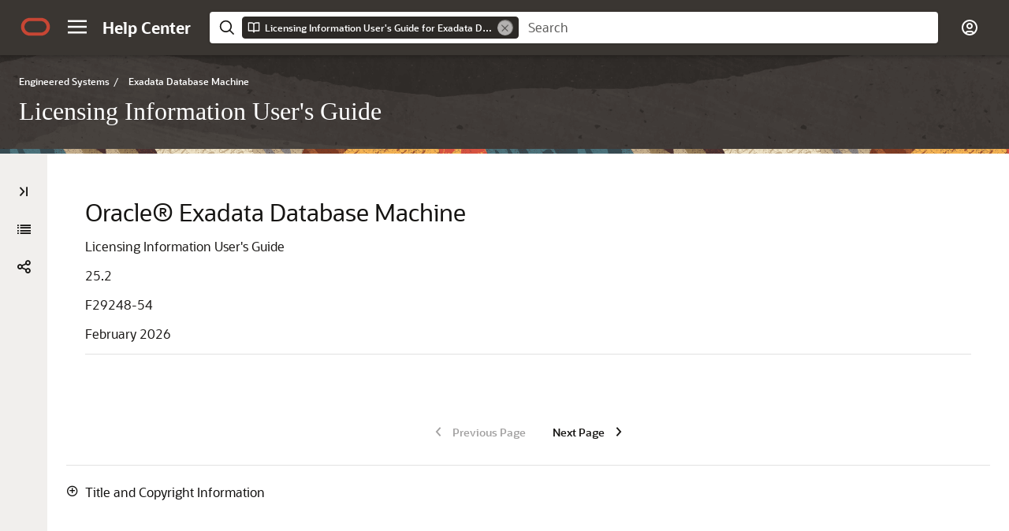

--- FILE ---
content_type: text/html
request_url: https://docs.oracle.com/en/engineered-systems/exadata-database-machine/dbmli/index.html
body_size: 1832
content:
<!DOCTYPE html
  SYSTEM "about:legacy-compat">
<html xml:lang="en-us" lang="en-us">
   <head>
      <meta http-equiv="Content-Type" content="text/html; charset=utf-8">
      <meta name="viewport" content="width=device-width, initial-scale=1">
      <meta http-equiv="X-UA-Compatible" content="IE=edge">
      <title>Oracle Exadata Database Machine Licensing Information User's Guide, 25.2</title>
      <meta property="og:site_name" content="Oracle Help Center">
      <meta property="og:title" content="Licensing Information User's Guide ">
      <meta property="og:description" content>
      <link rel="stylesheet" href="/sp_common/book-template/ohc-book-template/css/book.css">
      <link rel="shortcut icon" href="/sp_common/book-template/ohc-common/img/favicon.ico">
      <meta name="application-name" content="Licensing Information User's Guide">
      <meta name="generator" content="DITA Open Toolkit version 1.8.5 (Mode = doc)">
      <meta name="plugin" content="SP_docbuilder HTML plugin release 18.2.2">
      <link rel="alternate" href="licensing-information-users-guide-exadata-database-machine-dbmli.pdf" title="PDF File" type="application/pdf">
      <link rel="schema.dcterms" href="http://purl.org/dc/terms/">
      <meta name="dcterms.created" content="2026-01-18T19:29:41-08:00">
      
      <meta name="dcterms.dateCopyrighted" content="2008, 2026">
      <meta name="dcterms.category" content="engineered-systems">
      <meta name="dcterms.identifier" content="F29248-54">
      
      <meta name="dcterms.product" content="en/engineered-systems/exadata-database-machine">
      
      <link rel="next" href="preface.html" title="Next" type="text/html">
      <script>
        document.write('<style type="text/css">');
        document.write('body > .noscript, body > .noscript ~ * { visibility: hidden; }');
        document.write('</style>');
     </script>
      <script data-main="/sp_common/book-template/ohc-book-template/js/book-config" src="/sp_common/book-template/requirejs/require.js"></script>
      <script>
            if (window.require === undefined) {
                document.write('<script data-main="sp_common/book-template/ohc-book-template/js/book-config" src="sp_common/book-template/requirejs/require.js"><\/script>');
                document.write('<link href="sp_common/book-template/ohc-book-template/css/book.css" rel="stylesheet"/>');
            }
        </script>
      <script type="application/json" id="ssot-metadata">{"primary":{"category":{"short_name":"engineered-systems","element_name":"Engineered Systems","display_in_url":true},"suite":{"short_name":"not-applicable","element_name":"Not Applicable","display_in_url":false},"product_group":{"short_name":"not-applicable","element_name":"Not applicable","display_in_url":false},"product":{"short_name":"exadata-database-machine","element_name":"Exadata Database Machine","display_in_url":true},"release":{"short_name":"latest","element_name":"Latest Release","display_in_url":false}}}</script>
      
    <meta name="dcterms.title" content="Licensing Information User's Guide for Exadata Database Machine (DBMLI)">
    <meta name="dcterms.release" content="Latest Release">
    <meta name="dcterms.isVersionOf" content="DBMLI">
  <script type="application/ld+json">{"@context":"https://schema.org","@type":"WebPage","name":"Oracle Exadata Database Machine Licensing Information User's Guide, 25.2","datePublished":"2026-01-29 CST","dateModified":"2026-01-29 CST"}</script>
    <script>window.ohcglobal || document.write('<script src="/en/dcommon/js/global.js">\x3C/script>')</script></head>
   <body>
      <div class="noscript alert alert-danger text-center" role="alert">
         <a href="#" class="pull-left"><span class="glyphicon glyphicon-chevron-left" aria-hidden="true"></span>Previous</a>
         <a href="preface.html" class="pull-right">Next<span class="glyphicon glyphicon-chevron-right" aria-hidden="true"></span></a>
         <span class="fa fa-exclamation-triangle" aria-hidden="true"></span> JavaScript must be enabled to correctly display this content
        
      </div>
      <article>
         
         <h2 class="docinfo">Oracle&reg; Exadata Database Machine</h2>
         <p class="booktitle">Licensing Information User's Guide </p>
         <p class="revnumber"><span><span>25.2</span></span> 
         </p>
         <p class="invpartnumber">F29248-54</p>
         <p class="date">February 2026</p><a id="sthref1" name="sthref1"></a><hr>
         <div class="notices">
            <div><a href="#copyright-information" role="button" data-toggle="collapse" aria-expanded="false" class="collapsed" aria-controls="copyright-information" id="copyright-information-btn">Title and Copyright Information</a></div>
            <div class="collapse" id="copyright-information" aria-expanded="false">
               <p>Oracle Exadata Database Machine Licensing Information User's Guide, 25.2 </p>
               <p>F29248-54</p>
               <div class="legal" style="display:inline"><a href="/pls/topic/lookup?ctx=en/legal&id=cpyr" target="_blank">Copyright ©</a>2008,2026, </div><div class="legal" style="display:inline">Oracle and/or its affiliates.</div>
               <div class="customnotice"></div>
               <p>Primary Author: Peter Fusek</p>
               <p>Contributing Authors: Alex Blyth, Beth Roeser</p>
            </div>
         </div>
      </article>
   </body>
</html>

--- FILE ---
content_type: application/x-javascript
request_url: https://docs.oracle.com/en/engineered-systems/exadata-database-machine/dbmli/toc.js
body_size: 5131
content:
define(
{
    "reducedVersion":true,
    "toc":[
        {
            "heading":"Table of Contents",
            "topics":[
                {
                    "title":"Title and Copyright Information",
                    "href":"index.html"
                },
                {
                    "title":"Preface",
                    "href":"preface.html#GUID-6AEE409F-8A1A-40E0-A0FA-C7A168F80F59"
                },
                {
                    "title":"<span class=\"secnum\">1 </span> Licensing Information",
                    "href":"exadata-main-license.html#GUID-DEE30DE3-28BA-4B8E-A37B-1B8DCC69436D"
                },
                {
                    "title":"<span class=\"secnum\">2 </span> Restricted Licensing",
                    "href":"restricted-licensing1.html",
                    "topics":[
                        {
                            "title":"<span class=\"secnum\">2.1 </span> Capacity-On-Demand",
                            "href":"capacity-demand.html#GUID-A98ABB53-2AF0-4046-84E1-99E3DF69BD72"
                        },
                        {
                            "title":"<span class=\"secnum\">2.2 </span> Trusted Partitions",
                            "href":"trusted-partitions.html"
                        }
                    ]
                },
                {
                    "title":"<span class=\"secnum\">3 </span> Third-Party Product Licenses",
                    "href":"third-party-product-licenses.html",
                    "topics":[
                        {
                            "title":"<span class=\"secnum\">3.1 </span> Third-Party Product Licenses for Oracle Exadata System Software",
                            "href":"third-party-product-licenses-oracle-es.html",
                            "topics":[
                                {
                                    "title":"<span class=\"secnum\">3.1.1 </span> angus-mail, v. 2.0.4 (Oracle)",
                                    "href":"angus-mail-2.0.4.html"
                                },
                                {
                                    "title":"<span class=\"secnum\">3.1.2 </span> angus-mail, v. 2.0.3 (Eclipse Foundation)",
                                    "href":"angus-mail-2.0.3.html"
                                },
                                {
                                    "title":"<span class=\"secnum\">3.1.3 </span> The Apache Software License, Version 1.1",
                                    "href":"apache-software-license-version-1.1.html"
                                },
                                {
                                    "title":"<span class=\"secnum\">3.1.4 </span> Bsafe (Bsafe Crypto-C.)",
                                    "href":"bsafe-crypto-c.html"
                                },
                                {
                                    "title":"<span class=\"secnum\">3.1.5 </span> Byacc, v. 1.15 and earlier",
                                    "href":"byacc-v-1.15-and-earlier.html"
                                },
                                {
                                    "title":"<span class=\"secnum\">3.1.6 </span> Byte Code Engineering Library (BCEL) v. 5",
                                    "href":"byte-code-engineering-library-bcel-v-5.html"
                                },
                                {
                                    "title":"<span class=\"secnum\">3.1.7 </span> Cryptix",
                                    "href":"cryptix.html"
                                },
                                {
                                    "title":"<span class=\"secnum\">3.1.8 </span> Document Object Model (DOM) v. Level 3",
                                    "href":"document-object-model-dom-v-level-3.html"
                                },
                                {
                                    "title":"<span class=\"secnum\">3.1.9 </span> Expat, v 2.2.0",
                                    "href":"expat-v220.html"
                                },
                                {
                                    "title":"<span class=\"secnum\">3.1.10 </span> FastCGI Developer's Kit, v. 2.4.2 (Open Market, Inc.)",
                                    "href":"fastcgi-developers-kit-2.4.2.html"
                                },
                                {
                                    "title":"<span class=\"secnum\">3.1.11 </span> InfoZip, v. 5.51",
                                    "href":"infozip-v-5.51.html"
                                },
                                {
                                    "title":"<span class=\"secnum\">3.1.12 </span> Intel Integrated Performance Primitives Redistributables, v. 2020.0.166 (Intel)",
                                    "href":"intel-integrated-performance-primitives-redistributables-2020.0.166.html"
                                },
                                {
                                    "title":"<span class=\"secnum\">3.1.13 </span> IPMItool, v1.8.15",
                                    "href":"ipmitool-v1.8.15.html"
                                },
                                {
                                    "title":"<span class=\"secnum\">3.1.14 </span> isa-l, v. 2.28 (Intel)",
                                    "href":"isa-l-v-2.28.html"
                                },
                                {
                                    "title":"<span class=\"secnum\">3.1.15 </span> jackson-annotations, v. 2.20.0 (FasterXML, LLC)",
                                    "href":"jackson-annotations-2.20.0.html"
                                },
                                {
                                    "title":"<span class=\"secnum\">3.1.16 </span> jackson-annotations, v. 2.19.2 (FasterXML, LLC)",
                                    "href":"jackson-annotations-2.19.2.html"
                                },
                                {
                                    "title":"<span class=\"secnum\">3.1.17 </span> jackson-annotations, v. 2.19.1 (FasterXML, LLC)",
                                    "href":"jackson-annotations-2.19.1.html"
                                },
                                {
                                    "title":"<span class=\"secnum\">3.1.18 </span> jackson-annotations, v. 2.19.0 (FasterXML, LLC)",
                                    "href":"jackson-annotations-2.19.0.html"
                                },
                                {
                                    "title":"<span class=\"secnum\">3.1.19 </span> jackson-annotations, v. 2.18.3 (FasterXML, LLC)",
                                    "href":"jackson-annotations-2.18.3.html"
                                },
                                {
                                    "title":"<span class=\"secnum\">3.1.20 </span> jackson-annotations, v. 2.18.1 (FasterXML, LLC)",
                                    "href":"jackson-annotations-2.18.1.html"
                                },
                                {
                                    "title":"<span class=\"secnum\">3.1.21 </span> jackson-annotations, v. 2.17.2 (FasterXML, LLC)",
                                    "href":"jackson-annotations-2.17.2.html"
                                },
                                {
                                    "title":"<span class=\"secnum\">3.1.22 </span> jackson-annotations, v. 2.17.1 (FasterXML, LLC)",
                                    "href":"jackson-annotations-2.17.1.html"
                                },
                                {
                                    "title":"<span class=\"secnum\">3.1.23 </span> jackson-annotations, v. 2.16.1 (FasterXML, LLC)",
                                    "href":"jackson-annotations-2.16.1.html"
                                },
                                {
                                    "title":"<span class=\"secnum\">3.1.24 </span> jackson-annotations, v. 2.15.3 (FasterXML, LLC)",
                                    "href":"jackson-annotations-2.15.3.html"
                                },
                                {
                                    "title":"<span class=\"secnum\">3.1.25 </span> jackson-annotations, v. 2.15.2 (FasterXML, LLC)",
                                    "href":"jackson-annotations-2.15.2.html"
                                },
                                {
                                    "title":"<span class=\"secnum\">3.1.26 </span> jackson-annotations, v. 2.14.2 (FasterXML, LLC)",
                                    "href":"jackson-annotations-2.14.2.html"
                                },
                                {
                                    "title":"<span class=\"secnum\">3.1.27 </span> jackson-annotations, v. 2.14.1 (FasterXML, LLC)",
                                    "href":"jackson-annotations-2.14.1.html"
                                },
                                {
                                    "title":"<span class=\"secnum\">3.1.28 </span> jackson-annotations, v. 2.14.0-rc1 (FasterXML, LLC)",
                                    "href":"jackson-annotations-2.14.0-rc1.html"
                                },
                                {
                                    "title":"<span class=\"secnum\">3.1.29 </span> jackson-annotations, v. 2.13.1 (FasterXML, LLC)",
                                    "href":"jackson-annotations-2.13.1.html"
                                },
                                {
                                    "title":"<span class=\"secnum\">3.1.30 </span> jackson-annotations, v. 2.11.2 (FasterXML, LLC)",
                                    "href":"jackson-annotations-2.11.2.html"
                                },
                                {
                                    "title":"<span class=\"secnum\">3.1.31 </span> jackson-core, v. 2.20.0 (FasterXML, LLC)",
                                    "href":"jackson-core-2.20.0.html"
                                },
                                {
                                    "title":"<span class=\"secnum\">3.1.32 </span> jackson-core, v. 2.19.2 (FasterXML, LLC)",
                                    "href":"jackson-core-2.19.2.html"
                                },
                                {
                                    "title":"<span class=\"secnum\">3.1.33 </span> jackson-core, v. 2.19.1 (FasterXML, LLC)",
                                    "href":"jackson-core-2.19.1.html"
                                },
                                {
                                    "title":"<span class=\"secnum\">3.1.34 </span> jackson-core, v. 2.19.0 (FasterXML, LLC)",
                                    "href":"jackson-core-2.19.0.html"
                                },
                                {
                                    "title":"<span class=\"secnum\">3.1.35 </span> jackson-core, v. 2.18.3 (FasterXML, LLC)",
                                    "href":"jackson-core-2.18.3.html"
                                },
                                {
                                    "title":"<span class=\"secnum\">3.1.36 </span> jackson-core, v. 2.18.1 (FasterXML, LLC)",
                                    "href":"jackson-core-2.18.1.html"
                                },
                                {
                                    "title":"<span class=\"secnum\">3.1.37 </span> jackson-core, v. 2.17.2 (FasterXML, LLC)",
                                    "href":"jackson-core-2.17.2.html"
                                },
                                {
                                    "title":"<span class=\"secnum\">3.1.38 </span> jackson-core, v. 2.17.1 (FasterXML, LLC)",
                                    "href":"jackson-core-2.17.1.html"
                                },
                                {
                                    "title":"<span class=\"secnum\">3.1.39 </span> jackson-core, v. 2.16.1 (FasterXML, LLC)",
                                    "href":"jackson-core-2.16.1.html"
                                },
                                {
                                    "title":"<span class=\"secnum\">3.1.40 </span> jackson-core, v. 2.15.3 (FasterXML, LLC)",
                                    "href":"jackson-core-2.15.3.html"
                                },
                                {
                                    "title":"<span class=\"secnum\">3.1.41 </span> jackson-core, v. 2.15.2 (FasterXML, LLC)",
                                    "href":"jackson-core-2.15.2.html"
                                },
                                {
                                    "title":"<span class=\"secnum\">3.1.42 </span> jackson-core, v. 2.14.2 (FasterXML, LLC)",
                                    "href":"jackson-core-2.14.2.html"
                                },
                                {
                                    "title":"<span class=\"secnum\">3.1.43 </span> jackson-core, v. 2.14.1 (FasterXML, LLC)",
                                    "href":"jackson-core-2.14.1.html"
                                },
                                {
                                    "title":"<span class=\"secnum\">3.1.44 </span> jackson-core, v. 2.14.0-rc1 (FasterXML, LLC)",
                                    "href":"jackson-core-2.14.0-rc1.html"
                                },
                                {
                                    "title":"<span class=\"secnum\">3.1.45 </span> jackson-core, v. 2.13.1 (FasterXML, LLC)",
                                    "href":"jackson-core-2.13.1.html"
                                },
                                {
                                    "title":"<span class=\"secnum\">3.1.46 </span> jackson-core, v. 2.11.2 (FasterXML, LLC)",
                                    "href":"jackson-core-2.11.2.html"
                                },
                                {
                                    "title":"<span class=\"secnum\">3.1.47 </span> jackson-databind, v. 2.20.0 (FasterXML, LLC)",
                                    "href":"jackson-databind-2.20.0.html"
                                },
                                {
                                    "title":"<span class=\"secnum\">3.1.48 </span> jackson-databind, v. 2.19.2 (FasterXML, LLC)",
                                    "href":"jackson-databind-2.19.2.html"
                                },
                                {
                                    "title":"<span class=\"secnum\">3.1.49 </span> jackson-databind, v. 2.19.1 (FasterXML, LLC)",
                                    "href":"jackson-databind-2.19.1.html"
                                },
                                {
                                    "title":"<span class=\"secnum\">3.1.50 </span> jackson-databind, v. 2.19.0 (FasterXML, LLC)",
                                    "href":"jackson-databind-2.19.0.html"
                                },
                                {
                                    "title":"<span class=\"secnum\">3.1.51 </span> jackson-databind, v. 2.18.3 (FasterXML, LLC)",
                                    "href":"jackson-databind-2.18.3.html"
                                },
                                {
                                    "title":"<span class=\"secnum\">3.1.52 </span> jackson-databind, v. 2.18.1 (FasterXML, LLC)",
                                    "href":"jackson-databind-2.18.1.html"
                                },
                                {
                                    "title":"<span class=\"secnum\">3.1.53 </span> jackson-databind, v. 2.17.2 (FasterXML, LLC)",
                                    "href":"jackson-databind-2.17.2.html"
                                },
                                {
                                    "title":"<span class=\"secnum\">3.1.54 </span> jackson-databind, v. 2.17.1 (FasterXML, LLC)",
                                    "href":"jackson-databind-2.17.1.html"
                                },
                                {
                                    "title":"<span class=\"secnum\">3.1.55 </span> jackson-databind, v. 2.16.1 (FasterXML, LLC)",
                                    "href":"jackson-databind-2.16.1.html"
                                },
                                {
                                    "title":"<span class=\"secnum\">3.1.56 </span> jackson-databind, v. 2.15.3 (FasterXML, LLC)",
                                    "href":"jackson-databind-2.15.3.html"
                                },
                                {
                                    "title":"<span class=\"secnum\">3.1.57 </span> jackson-databind, v. 2.15.2 (FasterXML, LLC)",
                                    "href":"jackson-databind-2.15.2.html"
                                },
                                {
                                    "title":"<span class=\"secnum\">3.1.58 </span> jackson-databind, v. 2.14.2 (FasterXML, LLC)",
                                    "href":"jackson-databind-2.14.2.html"
                                },
                                {
                                    "title":"<span class=\"secnum\">3.1.59 </span> jackson-databind, v. 2.14.1 (FasterXML, LLC)",
                                    "href":"jackson-databind-2.14.1.html"
                                },
                                {
                                    "title":"<span class=\"secnum\">3.1.60 </span> jackson-databind, v. 2.14.0-rc1 (FasterXML, LLC)",
                                    "href":"jackson-databind-2.14.0-rc1.html"
                                },
                                {
                                    "title":"<span class=\"secnum\">3.1.61 </span> jackson-databind, v. 2.13.2.2 (FasterXML, LLC)",
                                    "href":"jackson-databind-2.13.2.2.html"
                                },
                                {
                                    "title":"<span class=\"secnum\">3.1.62 </span> jackson-databind, v. 2.11.2 (FasterXML, LLC)",
                                    "href":"jackson-databind-2.11.2.html"
                                },
                                {
                                    "title":"<span class=\"secnum\">3.1.63 </span> jackson-dataformat-xml, v. 2.10.2 and v. 2.10.3 (FasterXML, LLC)",
                                    "href":"jackson-dataformat-xml-2.10.2-and-2.10.3.html"
                                },
                                {
                                    "title":"<span class=\"secnum\">3.1.64 </span> jackson-jaxrs-base, v. 2.10.3 (FasterXML, LLC)",
                                    "href":"jackson-jaxrs-base-v2.10.2.html"
                                },
                                {
                                    "title":"<span class=\"secnum\">3.1.65 </span> jackson-jaxrs-json-provider, v. 2.10.3 (FasterXML, LLC)",
                                    "href":"jackson-jaxrs-json-provider-2.10.3.html"
                                },
                                {
                                    "title":"<span class=\"secnum\">3.1.66 </span> Jakarta Activation API (JAF), v. 2.1.3 (Eclipse Foundation)",
                                    "href":"jakarta-activation-api-jaf-v2.1.3.html"
                                },
                                {
                                    "title":"<span class=\"secnum\">3.1.67 </span> Jakarta Activation API (JAF), v. 2.1.2 (Eclipse Foundation)",
                                    "href":"jakarta-activation-api-jaf-v2.1.2.html"
                                },
                                {
                                    "title":"<span class=\"secnum\">3.1.68 </span> Jakarta Bean Validation API, v. 2.0.2 (Eclipse Foundation)",
                                    "href":"jakarta-bean-validation-api-v2.0.2.html"
                                },
                                {
                                    "title":"<span class=\"secnum\">3.1.69 </span> Jakarta Mail, v. 2.1.3 (Eclipse Foundation)",
                                    "href":"jakarta-mail-2.1.3.html"
                                },
                                {
                                    "title":"<span class=\"secnum\">3.1.70 </span> Jakarta Mail, v. 2.1.2 (Oracle)",
                                    "href":"jakarta-mail-2.1.2.html"
                                },
                                {
                                    "title":"<span class=\"secnum\">3.1.71 </span> Jakarta Mail, v. 1.6.7 (Oracle)",
                                    "href":"jakarta-mail-1.6.7.html"
                                },
                                {
                                    "title":"<span class=\"secnum\">3.1.72 </span> Jakarta Mail, v. 1.6.5 (Oracle)",
                                    "href":"jakarta-mail-1.6.5.html"
                                },
                                {
                                    "title":"<span class=\"secnum\">3.1.73 </span> Jakarta XML Binding RI (JAXB), v. 4.0.6 (Eclipse Foundation)",
                                    "href":"jakarta-xml-binding-ri-jaxb-4.0.6.html"
                                },
                                {
                                    "title":"<span class=\"secnum\">3.1.74 </span> Jakarta XML Binding RI (JAXB), v. 4.0.5 (Eclipse Foundation)",
                                    "href":"jakarta-xml-binding-ri-jaxb-4.0.5.html"
                                },
                                {
                                    "title":"<span class=\"secnum\">3.1.75 </span> Jakarta XML Binding RI (JAXB), v. 4.0.2 (Eclipse Foundation)",
                                    "href":"jakarta-xml-binding-ri-jaxb-4.0.2.html"
                                },
                                {
                                    "title":"<span class=\"secnum\">3.1.76 </span> JavaScript Extension Toolkit (JET), v. 19.0.0 (Oracle)",
                                    "href":"jet-19.0.0.html"
                                },
                                {
                                    "title":"<span class=\"secnum\">3.1.77 </span> JavaScript Extension Toolkit (JET), v. 18.1.0 (Oracle)",
                                    "href":"jet-18.1.0.html"
                                },
                                {
                                    "title":"<span class=\"secnum\">3.1.78 </span> JavaScript Extension Toolkit (JET), v. 17.1.0 (Oracle)",
                                    "href":"jet-17.1.0.html"
                                },
                                {
                                    "title":"<span class=\"secnum\">3.1.79 </span> JavaScript Extension Toolkit (JET), v. 16.0.10 (Oracle)",
                                    "href":"jet-16.0.10.html"
                                },
                                {
                                    "title":"<span class=\"secnum\">3.1.80 </span> JavaScript Extension Toolkit (JET), v. 16.0.0 (Oracle)",
                                    "href":"jet-16.0.0.html"
                                },
                                {
                                    "title":"<span class=\"secnum\">3.1.81 </span> JavaScript Extension Toolkit (JET), v. 15.1.13 (Oracle)",
                                    "href":"jet-15.1.13.html"
                                },
                                {
                                    "title":"<span class=\"secnum\">3.1.82 </span> JavaScript Extension Toolkit (JET), v. 15.1.11 (Oracle)",
                                    "href":"jet-15.1.11.html"
                                },
                                {
                                    "title":"<span class=\"secnum\">3.1.83 </span> JavaScript Extension Toolkit (JET), v. 15.1.1 (Oracle)",
                                    "href":"jet-15.1.1.html"
                                },
                                {
                                    "title":"<span class=\"secnum\">3.1.84 </span> JavaScript Extension Toolkit (JET), v. 15.1.0 (Oracle)",
                                    "href":"jet-15.1.0.html"
                                },
                                {
                                    "title":"<span class=\"secnum\">3.1.85 </span> JavaScript Extension Toolkit (JET), v. 13.1.11 (Oracle)",
                                    "href":"jet-13.1.11.html"
                                },
                                {
                                    "title":"<span class=\"secnum\">3.1.86 </span> JavaScript Extension Toolkit (JET), v. 13.1.0 (Oracle)",
                                    "href":"jet-13.1.0.html"
                                },
                                {
                                    "title":"<span class=\"secnum\">3.1.87 </span> JavaScript Extension Toolkit (JET), v. 11.1.5 (Oracle)",
                                    "href":"jet-11.1.5.html"
                                },
                                {
                                    "title":"<span class=\"secnum\">3.1.88 </span> JavaScript Extension Toolkit (JET), v. 11.0.0 (Oracle)",
                                    "href":"jet-11.0.0.html"
                                },
                                {
                                    "title":"<span class=\"secnum\">3.1.89 </span> JavaScript Extension Toolkit (JET), v. 9.2.0 (Oracle)",
                                    "href":"jet-9.2.0.html"
                                },
                                {
                                    "title":"<span class=\"secnum\">3.1.90 </span> JavaScript Extension Toolkit (JET), v. 8.3.0 (Oracle)",
                                    "href":"jet-8.3.0.html"
                                },
                                {
                                    "title":"<span class=\"secnum\">3.1.91 </span> JavaScript Extension Toolkit (JET), v. 7.2.0 (Oracle)",
                                    "href":"jet-7.2.0.html"
                                },
                                {
                                    "title":"<span class=\"secnum\">3.1.92 </span> JavaScript Extension Toolkit (JET) 6.2.0 License",
                                    "href":"lic-49367-jet-6.2.0.html"
                                },
                                {
                                    "title":"<span class=\"secnum\">3.1.93 </span> JavaScript Extension Toolkit (JET) v. 5.0.0 and 5.2.0",
                                    "href":"lic-44220-javascript-extension-toolkit-jet-v-5.2.0.html"
                                },
                                {
                                    "title":"<span class=\"secnum\">3.1.94 </span> JavaScript Extension Toolkit (JET) v. 3.0.0, 3.1.0",
                                    "href":"lic-35913-javascript-extension-toolkit-jet-v-3.0.0-3.1.0.html"
                                },
                                {
                                    "title":"<span class=\"secnum\">3.1.95 </span> JavaScript Extension Toolkit (JET) v. 2.0.2, 2.1.0, 2.2.0",
                                    "href":"javascript-extension-toolkit-jet-v-2.0.2-2.1.0.html"
                                },
                                {
                                    "title":"<span class=\"secnum\">3.1.96 </span> Jetty, v. 12.0.29 (Eclipse Foundation)",
                                    "href":"jetty-12.0.29.html"
                                },
                                {
                                    "title":"<span class=\"secnum\">3.1.97 </span> Jetty, v. 12.0.23 (Eclipse Foundation)",
                                    "href":"jetty-12.0.23.html"
                                },
                                {
                                    "title":"<span class=\"secnum\">3.1.98 </span> Jetty, v. 12.0.20 (Eclipse Foundation)",
                                    "href":"jetty-12.0.20.html"
                                },
                                {
                                    "title":"<span class=\"secnum\">3.1.99 </span> Jetty, v. 12.0.18 (Eclipse Foundation)",
                                    "href":"jetty-12.0.18.html"
                                },
                                {
                                    "title":"<span class=\"secnum\">3.1.100 </span> Jetty, v. 12.0.15 (Eclipse Foundation)",
                                    "href":"jetty-12.0.15.html"
                                },
                                {
                                    "title":"<span class=\"secnum\">3.1.101 </span> Jetty, v. 11.0.24 (Eclipse Foundation)",
                                    "href":"jetty-11.0.24.html"
                                },
                                {
                                    "title":"<span class=\"secnum\">3.1.102 </span> Jetty, v. 11.0.22 (Eclipse Foundation)",
                                    "href":"jetty-11.0.22.html"
                                },
                                {
                                    "title":"<span class=\"secnum\">3.1.103 </span> Jetty, v. 11.0.20 (Eclipse Foundation)",
                                    "href":"jetty-11.0.20.html"
                                },
                                {
                                    "title":"<span class=\"secnum\">3.1.104 </span> Jetty, v. 9.4.57 (Eclipse Foundation)",
                                    "href":"jetty-9.4.57.html"
                                },
                                {
                                    "title":"<span class=\"secnum\">3.1.105 </span> Jetty, v. 9.4.56.v20240826 (Eclipse Foundation)",
                                    "href":"jetty-9.4.56-v20240826.html"
                                },
                                {
                                    "title":"<span class=\"secnum\">3.1.106 </span> Jetty, v. 9.4.54.v20240208 (Eclipse Foundation)",
                                    "href":"jetty-9.4.54-v20240208.html"
                                },
                                {
                                    "title":"<span class=\"secnum\">3.1.107 </span> Jetty, v. 9.4.53.v20231009 (Eclipse Foundation)",
                                    "href":"jetty-9.4.53-v20231009.html"
                                },
                                {
                                    "title":"<span class=\"secnum\">3.1.108 </span> Jetty, v. 9.4.52.V20230823 (Eclipse Foundation)",
                                    "href":"jetty-9.4.52-v20230823.html"
                                },
                                {
                                    "title":"<span class=\"secnum\">3.1.109 </span> Jetty, v. 9.4.51.v20230217 (Eclipse Foundation)",
                                    "href":"jetty-9.4.51-v20230217.html"
                                },
                                {
                                    "title":"<span class=\"secnum\">3.1.110 </span> Jetty, v. 9.4.50.V20221201 (Eclipse Foundation)",
                                    "href":"jetty-9.4.50-v20221201.html"
                                },
                                {
                                    "title":"<span class=\"secnum\">3.1.111 </span> Jetty, v. 9.4.49.V20220914 (Eclipse Foundation)",
                                    "href":"jetty-9.4.49-v20220914.html"
                                },
                                {
                                    "title":"<span class=\"secnum\">3.1.112 </span> Jetty, v. 9.4.48.v20220622 (Eclipse Foundation)",
                                    "href":"jetty-9.4.48-v20220622.html"
                                },
                                {
                                    "title":"<span class=\"secnum\">3.1.113 </span> Jetty, v. 9.4.46.v20220331 (Eclipse Foundation)",
                                    "href":"jetty-9.4.46-v20220331.html"
                                },
                                {
                                    "title":"<span class=\"secnum\">3.1.114 </span> Jetty, v. 9.4.45.v20220203 (Eclipse Foundation)",
                                    "href":"jetty-9.4.45-v20220203.html"
                                },
                                {
                                    "title":"<span class=\"secnum\">3.1.115 </span> Jetty, v. 9.4.44.v20210927 (Eclipse Foundation)",
                                    "href":"jetty-9.4.44-v20210927.html"
                                },
                                {
                                    "title":"<span class=\"secnum\">3.1.116 </span> Jetty, v. 9.4.43.V20210629 (Eclipse Foundation)",
                                    "href":"jetty-9.4.43-v20210629.html"
                                },
                                {
                                    "title":"<span class=\"secnum\">3.1.117 </span> Jetty, v. 9.4.42.v20210604 (Eclipse Foundation)",
                                    "href":"jetty-9.4.42-v20210604.html"
                                },
                                {
                                    "title":"<span class=\"secnum\">3.1.118 </span> Jetty, v. 9.4.40.v20210413 (Eclipse Foundation)",
                                    "href":"jetty-9.4.40-v20210413.html"
                                },
                                {
                                    "title":"<span class=\"secnum\">3.1.119 </span> Jetty, v. 9.4.39.v20210325 (Eclipse Foundation)",
                                    "href":"jetty-9.4.39-v20210325.html"
                                },
                                {
                                    "title":"<span class=\"secnum\">3.1.120 </span> Jetty, v. 9.4.38.v20210224 (Eclipse Foundation)",
                                    "href":"jetty-9.4.38-v20210224.html"
                                },
                                {
                                    "title":"<span class=\"secnum\">3.1.121 </span> Jetty, v. 9.4.26 (Eclipse Foundation)",
                                    "href":"jetty-v9.4.26.html"
                                },
                                {
                                    "title":"<span class=\"secnum\">3.1.122 </span> JSch, v. 0.1.55 (JCraft)",
                                    "href":"jsch-v-0.1.55.html"
                                },
                                {
                                    "title":"<span class=\"secnum\">3.1.123 </span> JSch, v. 0.1.54",
                                    "href":"lic-47867-31654-jsch-v-0.1.54.html"
                                },
                                {
                                    "title":"<span class=\"secnum\">3.1.124 </span> JSch, v. 0.1.50 and v. 0.1.44",
                                    "href":"jsch-v-0.1.50-and-v-0.1.44.html"
                                },
                                {
                                    "title":"<span class=\"secnum\">3.1.125 </span> JLex: A Lexical Analyzer Generator for Java v. 1.2.5",
                                    "href":"jlex-lexical-analyzer-generator-java-v-1.2.5.html"
                                },
                                {
                                    "title":"<span class=\"secnum\">3.1.126 </span> JLine, v. 3.30.5 (Marc Prud'hommeaux)",
                                    "href":"jline-v-3.30.5.html"
                                },
                                {
                                    "title":"<span class=\"secnum\">3.1.127 </span> JLine, v. 3.30.4 (Marc Prud'hommeaux)",
                                    "href":"jline-v-3.30.4.html"
                                },
                                {
                                    "title":"<span class=\"secnum\">3.1.128 </span> JLine, v. 3.29.0 (Marc Prud'hommeaux)",
                                    "href":"jline-v-3.29.0.html"
                                },
                                {
                                    "title":"<span class=\"secnum\">3.1.129 </span> JLine, v. 3.26.3 (Marc Prud'hommeaux)",
                                    "href":"jline-v-3.26.3.html"
                                },
                                {
                                    "title":"<span class=\"secnum\">3.1.130 </span> JLine, v. 3.25.0 (Marc Prud'hommeaux)",
                                    "href":"jline-v-3.25.0.html"
                                },
                                {
                                    "title":"<span class=\"secnum\">3.1.131 </span> JLine, v. 3.23.0 (Marc Prud'hommeaux)",
                                    "href":"jline-v-3.23.0.html"
                                },
                                {
                                    "title":"<span class=\"secnum\">3.1.132 </span> JLine, v. 3.21.0 (Marc Prud'hommeaux)",
                                    "href":"jline-v-3.21.0.html"
                                },
                                {
                                    "title":"<span class=\"secnum\">3.1.133 </span> JLine, v. 3.14.1 (Marc Prud'hommeaux)",
                                    "href":"jline-v-3.14.1.html"
                                },
                                {
                                    "title":"<span class=\"secnum\">3.1.134 </span> JLine, v. 3.14.0 (Marc Prud'hommeaux)",
                                    "href":"jline-v-3.14.0.html"
                                },
                                {
                                    "title":"<span class=\"secnum\">3.1.135 </span> JLine, v. 3.12.1 (Marc Prud'hommeaux)",
                                    "href":"jline-v-3.12.1.html"
                                },
                                {
                                    "title":"<span class=\"secnum\">3.1.136 </span> JLine, v. 3.11.0",
                                    "href":"lic-50976-jline-v-3.11.0.html"
                                },
                                {
                                    "title":"<span class=\"secnum\">3.1.137 </span> JLine, v. 2.13",
                                    "href":"jline-v-2.13.html"
                                },
                                {
                                    "title":"<span class=\"secnum\">3.1.138 </span> jQuery, v. 3.5.1 (JS Foundation and other contributors)",
                                    "href":"jquery-3.5.1.html"
                                },
                                {
                                    "title":"<span class=\"secnum\">3.1.139 </span> jQuery, v. 3.1.0, 3.1.1",
                                    "href":"lic-32057-jquery-v-3.1.0-3.1.1.html"
                                },
                                {
                                    "title":"<span class=\"secnum\">3.1.140 </span> jQuery, v. 2.1.3",
                                    "href":"jquery-v-2.1.3.html"
                                },
                                {
                                    "title":"<span class=\"secnum\">3.1.141 </span> jQuery Timepicker, v. 1.13.11 (Jon Thornton)",
                                    "href":"jquery-timepicker-1.13.11.html"
                                },
                                {
                                    "title":"<span class=\"secnum\">3.1.142 </span> jQuery UI, v. 1.12.1 e7a10c7 (JQuery)",
                                    "href":"jquery-ui-1.12.1-e7a10c7.html"
                                },
                                {
                                    "title":"<span class=\"secnum\">3.1.143 </span> jQuery UI, v. 1.12.0, 1.12.1",
                                    "href":"lic-35284-jquery-ui-v-1.12.0-1.12.1.html"
                                },
                                {
                                    "title":"<span class=\"secnum\">3.1.144 </span> jQuery UI, v. 1.11.4",
                                    "href":"jquery-ui-v-1.11.4.html"
                                },
                                {
                                    "title":"<span class=\"secnum\">3.1.145 </span> keepalived, v. 2.1.5-11.el8_10 (Alexandre Cassen)",
                                    "href":"keepalived-2.1.5-11-el8_10.html"
                                },
                                {
                                    "title":"<span class=\"secnum\">3.1.146 </span> keepalived, v. 2.1.5-9 (Alexandre Cassen)",
                                    "href":"keepalived-2.1.5-9.html"
                                },
                                {
                                    "title":"<span class=\"secnum\">3.1.147 </span> keepalived, v. 1.3.5-19 (Alexandre Cassen)",
                                    "href":"keepalived-1.3.5-19.html"
                                },
                                {
                                    "title":"<span class=\"secnum\">3.1.148 </span> libuuid, v. 2.32.1-47.0.1.el8_10 (Theodore Ts'o)",
                                    "href":"libuuid-v-2.32.1-47.0.1-el8_10.html"
                                },
                                {
                                    "title":"<span class=\"secnum\">3.1.149 </span> libuuid, v. 2.32.1-46.0.1.el8 (Theodore Ts'o)",
                                    "href":"libuuid-v-2.32.1-46.0.1-el8.html"
                                },
                                {
                                    "title":"<span class=\"secnum\">3.1.150 </span> libuuid, v. 2.32.1-42.el8_8 (Theodore Ts'o)",
                                    "href":"libuuid-v-2.32.1-42-el8_8.html"
                                },
                                {
                                    "title":"<span class=\"secnum\">3.1.151 </span> libuuid, v. 2.32.1-39.el8_7 (Theodore Ts'o)",
                                    "href":"libuuid-v-2.32.1-39-el8_7.html"
                                },
                                {
                                    "title":"<span class=\"secnum\">3.1.152 </span> libuuid, v. 2.23.2-65.0.4.el7_9.1 (Theodore Ts'o)",
                                    "href":"libuuid-v-2.23.2-65.0.4-el7_9.1.html"
                                },
                                {
                                    "title":"<span class=\"secnum\">3.1.153 </span> libuuid, v. 2.23.2-65.0.3 (Theodore Ts'o)",
                                    "href":"libuuid-v-2.23.2-65.0.3.html"
                                },
                                {
                                    "title":"<span class=\"secnum\">3.1.154 </span> libuuid, v. 2.23.2-65.0.1 (Theodore Ts'o)",
                                    "href":"libuuid-v-2.23.2-65.0.1.html"
                                },
                                {
                                    "title":"<span class=\"secnum\">3.1.155 </span> Mesa 3-D graphics library v. 5",
                                    "href":"mesa-3-d-graphics-library-v-5.html"
                                },
                                {
                                    "title":"<span class=\"secnum\">3.1.156 </span> Micro Edition Suite (MES)",
                                    "href":"lic-6464-microeditionsuite.html"
                                },
                                {
                                    "title":"<span class=\"secnum\">3.1.157 </span> MiGLayout, v. 11.1 (MiG InfoCom AB)",
                                    "href":"miglayout-11.1.html"
                                },
                                {
                                    "title":"<span class=\"secnum\">3.1.158 </span> MiGLayout, v. 3.7.1, v. 5.2, and v. 5.3 (MiG InfoCom AB)",
                                    "href":"lic-46493-miglayout-v-3.7.1-v-5.2-and-v5.3.html"
                                },
                                {
                                    "title":"<span class=\"secnum\">3.1.159 </span> Mina SSHD, v. 2.13.2 (The Apache Software Foundation)",
                                    "href":"mina-sshd-2.13.2.html"
                                },
                                {
                                    "title":"<span class=\"secnum\">3.1.160 </span> Mina SSHD, v. 2.12.1 (The Apache Software Foundation)",
                                    "href":"mina-sshd-2.12.1.html"
                                },
                                {
                                    "title":"<span class=\"secnum\">3.1.161 </span> Mina SSHD, v. 2.12.0 (The Apache Software Foundation)",
                                    "href":"mina-sshd-2.12.0.html"
                                },
                                {
                                    "title":"<span class=\"secnum\">3.1.162 </span> Mina SSHD, v. 2.10.0 (The Apache Software Foundation)",
                                    "href":"mina-sshd-2.10.0.html"
                                },
                                {
                                    "title":"<span class=\"secnum\">3.1.163 </span> Mina SSHD, v. 2.9.2 (The Apache Software Foundation)",
                                    "href":"mina-sshd-2.9.2.html"
                                },
                                {
                                    "title":"<span class=\"secnum\">3.1.164 </span> Mina SSHD, v. 2.8.0 (The Apache Software Foundation)",
                                    "href":"mina-sshd-2.8.0.html"
                                },
                                {
                                    "title":"<span class=\"secnum\">3.1.165 </span> Mina SSHD, v. 2.7.0 (The Apache Software Foundation)",
                                    "href":"mina-sshd-2.7.0.html"
                                },
                                {
                                    "title":"<span class=\"secnum\">3.1.166 </span> Mina SSHD, v. 2.5.1 (The Apache Software Foundation)",
                                    "href":"mina-sshd-2.5.1.html"
                                },
                                {
                                    "title":"<span class=\"secnum\">3.1.167 </span> Mina SSHD-common, v. 2.16.0 (The Apache Software Foundation)",
                                    "href":"mina-sshd-common-2.16.0.html"
                                },
                                {
                                    "title":"<span class=\"secnum\">3.1.168 </span> Mina SSHD-common, v. 2.15.0 (The Apache Software Foundation)",
                                    "href":"mina-sshd-common-2.15.0.html"
                                },
                                {
                                    "title":"<span class=\"secnum\">3.1.169 </span> Mina SSHD-common, v. 2.14.0 (The Apache Software Foundation)",
                                    "href":"mina-sshd-common-2.14.0.html"
                                },
                                {
                                    "title":"<span class=\"secnum\">3.1.170 </span> Mina SSHD-core, v. 2.16.0 (The Apache Software Foundation)",
                                    "href":"mina-sshd-core-2.16.0.html"
                                },
                                {
                                    "title":"<span class=\"secnum\">3.1.171 </span> Mina SSHD-core, v. 2.15.0 (The Apache Software Foundation)",
                                    "href":"mina-sshd-core-2.15.0.html"
                                },
                                {
                                    "title":"<span class=\"secnum\">3.1.172 </span> Mina SSHD-core, v. 2.14.0 (The Apache Software Foundation)",
                                    "href":"mina-sshd-core-2.14.0.html"
                                },
                                {
                                    "title":"<span class=\"secnum\">3.1.173 </span> Mina SSHD-scp, v. 2.16.0 (The Apache Software Foundation)",
                                    "href":"mina-sshd-scp-2.16.0.html"
                                },
                                {
                                    "title":"<span class=\"secnum\">3.1.174 </span> Mina SSHD-scp, v. 2.15.0 (The Apache Software Foundation)",
                                    "href":"mina-sshd-scp-2.15.0.html"
                                },
                                {
                                    "title":"<span class=\"secnum\">3.1.175 </span> Mina SSHD-scp, v. 2.14.0 (The Apache Software Foundation)",
                                    "href":"mina-sshd-scp-2.14.0.html"
                                },
                                {
                                    "title":"<span class=\"secnum\">3.1.176 </span> Mina SSHD-sftp, v. 2.16.0 (The Apache Software Foundation)",
                                    "href":"mina-sshd-sftp-2.16.0.html"
                                },
                                {
                                    "title":"<span class=\"secnum\">3.1.177 </span> Mina SSHD-sftp, v. 2.15.0 (The Apache Software Foundation)",
                                    "href":"mina-sshd-sftp-2.15.0.html"
                                },
                                {
                                    "title":"<span class=\"secnum\">3.1.178 </span> Mina SSHD-sftp, v. 2.14.0 (The Apache Software Foundation)",
                                    "href":"mina-sshd-sftp-2.14.0.html"
                                },
                                {
                                    "title":"<span class=\"secnum\">3.1.179 </span> Nginx, v. 1.24.0-1.0.1 (Nginx)",
                                    "href":"nginx-1.24.0-1.0.1.html"
                                },
                                {
                                    "title":"<span class=\"secnum\">3.1.180 </span> nginx, v. 1.22.1 (Nginx)",
                                    "href":"nginx-1.22.1.html"
                                },
                                {
                                    "title":"<span class=\"secnum\">3.1.181 </span> nginx, v. 1.18.0-3.0.1 (Igor Sysoev; Nginx)",
                                    "href":"nginx-1.18.0-3.0.1.html"
                                },
                                {
                                    "title":"<span class=\"secnum\">3.1.182 </span> ngix, v. 1.17.9 (Ngix)",
                                    "href":"ngix-v-1.17.9.html"
                                },
                                {
                                    "title":"<span class=\"secnum\">3.1.183 </span> OpenSSL, v. 3.0.16 (OpenSSL Project)",
                                    "href":"openssl-3.0.16.html"
                                },
                                {
                                    "title":"<span class=\"secnum\">3.1.184 </span> OpenSSL, v. 3.0.14 (OpenSSL Project)",
                                    "href":"openssl-3.0.14.html"
                                },
                                {
                                    "title":"<span class=\"secnum\">3.1.185 </span> OpenSSL, v. 3.0.12 (OpenSSL Project)",
                                    "href":"openssl-3.0.12.html"
                                },
                                {
                                    "title":"<span class=\"secnum\">3.1.186 </span> OpenSSL, v. 1.1.1k-14.el8_10 (OpenSSL Project)",
                                    "href":"openssl-1.1.1k-14-el8_10.html"
                                },
                                {
                                    "title":"<span class=\"secnum\">3.1.187 </span> OpenSSL, v. 1.1.1k-9 (OpenSSL Project)",
                                    "href":"openssl-1.1.1k-9.html"
                                },
                                {
                                    "title":"<span class=\"secnum\">3.1.188 </span> OpenSSL, v. 1.0.2k-25 (OpenSSL Project)",
                                    "href":"openssl-1.0.2k-25.html"
                                },
                                {
                                    "title":"<span class=\"secnum\">3.1.189 </span> Oracle Linux",
                                    "href":"oracle-linux.html"
                                },
                                {
                                    "title":"<span class=\"secnum\">3.1.190 </span> Ponder, v. 2.1.1 (Tegesoft)",
                                    "href":"ponder-2.1.1.html"
                                },
                                {
                                    "title":"<span class=\"secnum\">3.1.191 </span> Python, v. 3.6.8-39 (Python Software Foundation)",
                                    "href":"python-3.6.8-39.html"
                                },
                                {
                                    "title":"<span class=\"secnum\">3.1.192 </span> Python, v. 3.6.8-38 (Python Software Foundation)",
                                    "href":"python-3.6.8-38.html"
                                },
                                {
                                    "title":"<span class=\"secnum\">3.1.193 </span> Python, v. 3.6.8-19.0.1 (Python Software Foundation)",
                                    "href":"python-3.6.8-19.0.1.html"
                                },
                                {
                                    "title":"<span class=\"secnum\">3.1.194 </span> Python, v. 3.6.8-18.0.5 (Python Software Foundation)",
                                    "href":"python-3.6.8-18.0.5.html"
                                },
                                {
                                    "title":"<span class=\"secnum\">3.1.195 </span> rapidxml, v. 1.13 (Boost Software)",
                                    "href":"rapidxml-1.13.html"
                                },
                                {
                                    "title":"<span class=\"secnum\">3.1.196 </span> Rapid JSON, v. 1.1.0-47b837e (Milo Yip)",
                                    "href":"rapid-json-1.1.0-47b837e.html"
                                },
                                {
                                    "title":"<span class=\"secnum\">3.1.197 </span> rdma-core, v. 53.0-1.0.3 (Kernel.org)",
                                    "href":"rdma-core-53.0-1.0.3.html"
                                },
                                {
                                    "title":"<span class=\"secnum\">3.1.198 </span> rdma-core, v. 34.0-1.0.8 (Kernel.org)",
                                    "href":"rdma-core-34.0-1.0.8.html"
                                },
                                {
                                    "title":"<span class=\"secnum\">3.1.199 </span> rdma-core, v. 34.0-1.0.5 (Kernel.org)",
                                    "href":"rdma-core-34.0-1.0.5.html"
                                },
                                {
                                    "title":"<span class=\"secnum\">3.1.200 </span> rdma-core, v. 17.1-1.0.7 (Kernel.org)",
                                    "href":"rdma-core-17.1-1.0.7.html"
                                },
                                {
                                    "title":"<span class=\"secnum\">3.1.201 </span> Regexp, Regular Expression Package v. 1.2",
                                    "href":"regexp-regular-expression-package-v-1.2.html"
                                },
                                {
                                    "title":"<span class=\"secnum\">3.1.202 </span> SAX v. 2.0.1",
                                    "href":"sax-v-2.0.1.html"
                                },
                                {
                                    "title":"<span class=\"secnum\">3.1.203 </span> Selenium, v. 3.14",
                                    "href":"lic-45529-selenium-v-3.14.html"
                                },
                                {
                                    "title":"<span class=\"secnum\">3.1.204 </span> Selenium, v. 3.4.0",
                                    "href":"lic-35148-selenium-v-3.4.0.html"
                                },
                                {
                                    "title":"<span class=\"secnum\">3.1.205 </span> SNMP4J, v. 3.9.6 (SNMP4J.org)",
                                    "href":"snmp4j-3.9.6.html"
                                },
                                {
                                    "title":"<span class=\"secnum\">3.1.206 </span> SNMP4J, v. 3.9.2 (SNMP4J.org)",
                                    "href":"snmp4j-3.9.2.html"
                                },
                                {
                                    "title":"<span class=\"secnum\">3.1.207 </span> SNMP4J, v. 3.9.1 (SNMP4J.org)",
                                    "href":"snmp4j-3.9.1.html"
                                },
                                {
                                    "title":"<span class=\"secnum\">3.1.208 </span> SNMP4J, v. 3.9.0 (SNMP4J.org)",
                                    "href":"snmp4j-3.9.0.html"
                                },
                                {
                                    "title":"<span class=\"secnum\">3.1.209 </span> SNMP4J, v. 3.8.2 (SNMP4J.org)",
                                    "href":"snmp4j-3.8.2.html"
                                },
                                {
                                    "title":"<span class=\"secnum\">3.1.210 </span> SNMP4J, v. 3.8.0 (SNMP4J.org)",
                                    "href":"snmp4j-3.8.0.html"
                                },
                                {
                                    "title":"<span class=\"secnum\">3.1.211 </span> SNMP4J, v. 3.7.7 (SNMP4J.org)",
                                    "href":"snmp4j-3.7.7.html"
                                },
                                {
                                    "title":"<span class=\"secnum\">3.1.212 </span> SNMP4J, v. 2.8.18 (SNMP4J.org)",
                                    "href":"snmp4j-2.8.18.html"
                                },
                                {
                                    "title":"<span class=\"secnum\">3.1.213 </span> SNMP4J, v. 2.8.16 (SNMP4J.org)",
                                    "href":"snmp4j-2.8.16.html"
                                },
                                {
                                    "title":"<span class=\"secnum\">3.1.214 </span> SNMP4J, v. 2.8.15 (SNMP4J.org)",
                                    "href":"snmp4j-2.8.15.html"
                                },
                                {
                                    "title":"<span class=\"secnum\">3.1.215 </span> SNMP4J, v. 2.8.14 (SNMP4J.org)",
                                    "href":"snmp4j-2.8.14.html"
                                },
                                {
                                    "title":"<span class=\"secnum\">3.1.216 </span> SNMP4J, v. 2.8.7 (SNMP4J.org)",
                                    "href":"snmp4j-2.8.7.html"
                                },
                                {
                                    "title":"<span class=\"secnum\">3.1.217 </span> SNMP4J, v. 2.8.4 (SNMP4J.org)",
                                    "href":"snmp4j-2.8.4.html"
                                },
                                {
                                    "title":"<span class=\"secnum\">3.1.218 </span> SNMP4J, v. 2.6.2 and 2.7.0 (SNMP4J.org)",
                                    "href":"snmp4j-2.6.2-and-2.7.0.html"
                                },
                                {
                                    "title":"<span class=\"secnum\">3.1.219 </span> snmp4j-agent, v. 2.5.8 and Prior Releases",
                                    "href":"snmp4j-agent-2.5.8-and-prior.html"
                                },
                                {
                                    "title":"<span class=\"secnum\">3.1.220 </span> UnZip, v. 6.0-48.0.1 (Info-ZIP)",
                                    "href":"unzip-v-6.0-48.0.1.html"
                                },
                                {
                                    "title":"<span class=\"secnum\">3.1.221 </span> UnZip, v. 6.0-47.0.1 (Info-ZIP)",
                                    "href":"unzip-v-6.0-47.0.1.html"
                                },
                                {
                                    "title":"<span class=\"secnum\">3.1.222 </span> UnZip, v. 6.0-46.0.1 (Info-ZIP)",
                                    "href":"unzip-v-6.0-46.0.1.html"
                                },
                                {
                                    "title":"<span class=\"secnum\">3.1.223 </span> UnZip, v. 6.0-24 (Info-ZIP)",
                                    "href":"unzip-v-6.0-24.html"
                                },
                                {
                                    "title":"<span class=\"secnum\">3.1.224 </span> W3C XML Schema Test Collection v. 1.16.2",
                                    "href":"w3c-xml-schema-test-collection-v-1.16.2.html"
                                }
                            ]
                        },
                        {
                            "title":"<span class=\"secnum\">3.2 </span> Third-Party Product Licenses for Oracle Database",
                            "href":"third-party-product-licenses-oracle-database.html"
                        },
                        {
                            "title":"<span class=\"secnum\">3.3 </span> Third-Party Product Licenses for Oracle Exadata Database Machine and Storage Expansion Rack Hardware",
                            "href":"third-party-product-licenses-oracle-es-and-storage-expansion-rack-hardware.html",
                            "topics":[
                                {
                                    "title":"<span class=\"secnum\">3.3.1 </span> Third-Party Product Licenses for Exadata Database Server Hardware",
                                    "href":"third-party-product-licenses-exadata-database-server-hardware.html"
                                },
                                {
                                    "title":"<span class=\"secnum\">3.3.2 </span> Third-Party Product Licenses for Exadata Storage Server Hardware",
                                    "href":"third-party-product-licenses-exadata-storage-server-hardware.html"
                                },
                                {
                                    "title":"<span class=\"secnum\">3.3.3 </span> Third-Party Product Licenses for Sun Datacenter InfiniBand Switch 36 Software",
                                    "href":"third-party-product-licenses-sun-datacenter-infiniband-switch-36-software1.html"
                                },
                                {
                                    "title":"<span class=\"secnum\">3.3.4 </span> Third-Party Product Licenses for Oracle Flash Accelerator Cards",
                                    "href":"third-party-product-licenses-oracle-flash-accelerator-cards.html"
                                }
                            ]
                        },
                        {
                            "title":"<span class=\"secnum\">3.4 </span> Third-Party Product Licenses for Java",
                            "href":"third-party-product-licenses-java.html"
                        }
                    ]
                }
            ]
        }
    ]
});